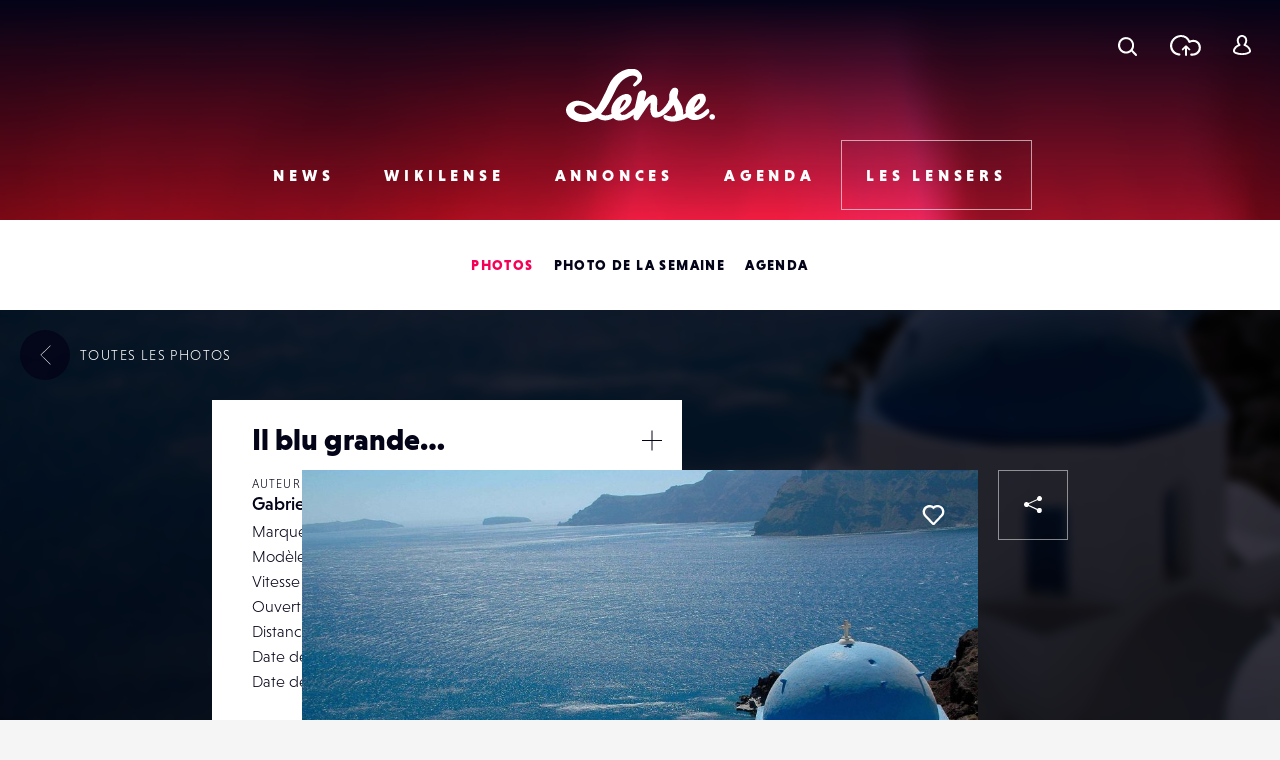

--- FILE ---
content_type: text/html; charset=UTF-8
request_url: https://www.lense.fr/wp-admin/admin-ajax.php
body_size: -58
content:
{"post_id":30516,"counted":false,"storage":[],"type":"post"}

--- FILE ---
content_type: text/html; charset=utf-8
request_url: https://www.google.com/recaptcha/api2/anchor?ar=1&k=6LehnQsUAAAAABNYyfLzUnaZTlkVTuZKBmGM04B1&co=aHR0cHM6Ly93d3cubGVuc2UuZnI6NDQz&hl=en&type=image&v=PoyoqOPhxBO7pBk68S4YbpHZ&theme=light&size=normal&anchor-ms=20000&execute-ms=30000&cb=tcgjwh172621
body_size: 50370
content:
<!DOCTYPE HTML><html dir="ltr" lang="en"><head><meta http-equiv="Content-Type" content="text/html; charset=UTF-8">
<meta http-equiv="X-UA-Compatible" content="IE=edge">
<title>reCAPTCHA</title>
<style type="text/css">
/* cyrillic-ext */
@font-face {
  font-family: 'Roboto';
  font-style: normal;
  font-weight: 400;
  font-stretch: 100%;
  src: url(//fonts.gstatic.com/s/roboto/v48/KFO7CnqEu92Fr1ME7kSn66aGLdTylUAMa3GUBHMdazTgWw.woff2) format('woff2');
  unicode-range: U+0460-052F, U+1C80-1C8A, U+20B4, U+2DE0-2DFF, U+A640-A69F, U+FE2E-FE2F;
}
/* cyrillic */
@font-face {
  font-family: 'Roboto';
  font-style: normal;
  font-weight: 400;
  font-stretch: 100%;
  src: url(//fonts.gstatic.com/s/roboto/v48/KFO7CnqEu92Fr1ME7kSn66aGLdTylUAMa3iUBHMdazTgWw.woff2) format('woff2');
  unicode-range: U+0301, U+0400-045F, U+0490-0491, U+04B0-04B1, U+2116;
}
/* greek-ext */
@font-face {
  font-family: 'Roboto';
  font-style: normal;
  font-weight: 400;
  font-stretch: 100%;
  src: url(//fonts.gstatic.com/s/roboto/v48/KFO7CnqEu92Fr1ME7kSn66aGLdTylUAMa3CUBHMdazTgWw.woff2) format('woff2');
  unicode-range: U+1F00-1FFF;
}
/* greek */
@font-face {
  font-family: 'Roboto';
  font-style: normal;
  font-weight: 400;
  font-stretch: 100%;
  src: url(//fonts.gstatic.com/s/roboto/v48/KFO7CnqEu92Fr1ME7kSn66aGLdTylUAMa3-UBHMdazTgWw.woff2) format('woff2');
  unicode-range: U+0370-0377, U+037A-037F, U+0384-038A, U+038C, U+038E-03A1, U+03A3-03FF;
}
/* math */
@font-face {
  font-family: 'Roboto';
  font-style: normal;
  font-weight: 400;
  font-stretch: 100%;
  src: url(//fonts.gstatic.com/s/roboto/v48/KFO7CnqEu92Fr1ME7kSn66aGLdTylUAMawCUBHMdazTgWw.woff2) format('woff2');
  unicode-range: U+0302-0303, U+0305, U+0307-0308, U+0310, U+0312, U+0315, U+031A, U+0326-0327, U+032C, U+032F-0330, U+0332-0333, U+0338, U+033A, U+0346, U+034D, U+0391-03A1, U+03A3-03A9, U+03B1-03C9, U+03D1, U+03D5-03D6, U+03F0-03F1, U+03F4-03F5, U+2016-2017, U+2034-2038, U+203C, U+2040, U+2043, U+2047, U+2050, U+2057, U+205F, U+2070-2071, U+2074-208E, U+2090-209C, U+20D0-20DC, U+20E1, U+20E5-20EF, U+2100-2112, U+2114-2115, U+2117-2121, U+2123-214F, U+2190, U+2192, U+2194-21AE, U+21B0-21E5, U+21F1-21F2, U+21F4-2211, U+2213-2214, U+2216-22FF, U+2308-230B, U+2310, U+2319, U+231C-2321, U+2336-237A, U+237C, U+2395, U+239B-23B7, U+23D0, U+23DC-23E1, U+2474-2475, U+25AF, U+25B3, U+25B7, U+25BD, U+25C1, U+25CA, U+25CC, U+25FB, U+266D-266F, U+27C0-27FF, U+2900-2AFF, U+2B0E-2B11, U+2B30-2B4C, U+2BFE, U+3030, U+FF5B, U+FF5D, U+1D400-1D7FF, U+1EE00-1EEFF;
}
/* symbols */
@font-face {
  font-family: 'Roboto';
  font-style: normal;
  font-weight: 400;
  font-stretch: 100%;
  src: url(//fonts.gstatic.com/s/roboto/v48/KFO7CnqEu92Fr1ME7kSn66aGLdTylUAMaxKUBHMdazTgWw.woff2) format('woff2');
  unicode-range: U+0001-000C, U+000E-001F, U+007F-009F, U+20DD-20E0, U+20E2-20E4, U+2150-218F, U+2190, U+2192, U+2194-2199, U+21AF, U+21E6-21F0, U+21F3, U+2218-2219, U+2299, U+22C4-22C6, U+2300-243F, U+2440-244A, U+2460-24FF, U+25A0-27BF, U+2800-28FF, U+2921-2922, U+2981, U+29BF, U+29EB, U+2B00-2BFF, U+4DC0-4DFF, U+FFF9-FFFB, U+10140-1018E, U+10190-1019C, U+101A0, U+101D0-101FD, U+102E0-102FB, U+10E60-10E7E, U+1D2C0-1D2D3, U+1D2E0-1D37F, U+1F000-1F0FF, U+1F100-1F1AD, U+1F1E6-1F1FF, U+1F30D-1F30F, U+1F315, U+1F31C, U+1F31E, U+1F320-1F32C, U+1F336, U+1F378, U+1F37D, U+1F382, U+1F393-1F39F, U+1F3A7-1F3A8, U+1F3AC-1F3AF, U+1F3C2, U+1F3C4-1F3C6, U+1F3CA-1F3CE, U+1F3D4-1F3E0, U+1F3ED, U+1F3F1-1F3F3, U+1F3F5-1F3F7, U+1F408, U+1F415, U+1F41F, U+1F426, U+1F43F, U+1F441-1F442, U+1F444, U+1F446-1F449, U+1F44C-1F44E, U+1F453, U+1F46A, U+1F47D, U+1F4A3, U+1F4B0, U+1F4B3, U+1F4B9, U+1F4BB, U+1F4BF, U+1F4C8-1F4CB, U+1F4D6, U+1F4DA, U+1F4DF, U+1F4E3-1F4E6, U+1F4EA-1F4ED, U+1F4F7, U+1F4F9-1F4FB, U+1F4FD-1F4FE, U+1F503, U+1F507-1F50B, U+1F50D, U+1F512-1F513, U+1F53E-1F54A, U+1F54F-1F5FA, U+1F610, U+1F650-1F67F, U+1F687, U+1F68D, U+1F691, U+1F694, U+1F698, U+1F6AD, U+1F6B2, U+1F6B9-1F6BA, U+1F6BC, U+1F6C6-1F6CF, U+1F6D3-1F6D7, U+1F6E0-1F6EA, U+1F6F0-1F6F3, U+1F6F7-1F6FC, U+1F700-1F7FF, U+1F800-1F80B, U+1F810-1F847, U+1F850-1F859, U+1F860-1F887, U+1F890-1F8AD, U+1F8B0-1F8BB, U+1F8C0-1F8C1, U+1F900-1F90B, U+1F93B, U+1F946, U+1F984, U+1F996, U+1F9E9, U+1FA00-1FA6F, U+1FA70-1FA7C, U+1FA80-1FA89, U+1FA8F-1FAC6, U+1FACE-1FADC, U+1FADF-1FAE9, U+1FAF0-1FAF8, U+1FB00-1FBFF;
}
/* vietnamese */
@font-face {
  font-family: 'Roboto';
  font-style: normal;
  font-weight: 400;
  font-stretch: 100%;
  src: url(//fonts.gstatic.com/s/roboto/v48/KFO7CnqEu92Fr1ME7kSn66aGLdTylUAMa3OUBHMdazTgWw.woff2) format('woff2');
  unicode-range: U+0102-0103, U+0110-0111, U+0128-0129, U+0168-0169, U+01A0-01A1, U+01AF-01B0, U+0300-0301, U+0303-0304, U+0308-0309, U+0323, U+0329, U+1EA0-1EF9, U+20AB;
}
/* latin-ext */
@font-face {
  font-family: 'Roboto';
  font-style: normal;
  font-weight: 400;
  font-stretch: 100%;
  src: url(//fonts.gstatic.com/s/roboto/v48/KFO7CnqEu92Fr1ME7kSn66aGLdTylUAMa3KUBHMdazTgWw.woff2) format('woff2');
  unicode-range: U+0100-02BA, U+02BD-02C5, U+02C7-02CC, U+02CE-02D7, U+02DD-02FF, U+0304, U+0308, U+0329, U+1D00-1DBF, U+1E00-1E9F, U+1EF2-1EFF, U+2020, U+20A0-20AB, U+20AD-20C0, U+2113, U+2C60-2C7F, U+A720-A7FF;
}
/* latin */
@font-face {
  font-family: 'Roboto';
  font-style: normal;
  font-weight: 400;
  font-stretch: 100%;
  src: url(//fonts.gstatic.com/s/roboto/v48/KFO7CnqEu92Fr1ME7kSn66aGLdTylUAMa3yUBHMdazQ.woff2) format('woff2');
  unicode-range: U+0000-00FF, U+0131, U+0152-0153, U+02BB-02BC, U+02C6, U+02DA, U+02DC, U+0304, U+0308, U+0329, U+2000-206F, U+20AC, U+2122, U+2191, U+2193, U+2212, U+2215, U+FEFF, U+FFFD;
}
/* cyrillic-ext */
@font-face {
  font-family: 'Roboto';
  font-style: normal;
  font-weight: 500;
  font-stretch: 100%;
  src: url(//fonts.gstatic.com/s/roboto/v48/KFO7CnqEu92Fr1ME7kSn66aGLdTylUAMa3GUBHMdazTgWw.woff2) format('woff2');
  unicode-range: U+0460-052F, U+1C80-1C8A, U+20B4, U+2DE0-2DFF, U+A640-A69F, U+FE2E-FE2F;
}
/* cyrillic */
@font-face {
  font-family: 'Roboto';
  font-style: normal;
  font-weight: 500;
  font-stretch: 100%;
  src: url(//fonts.gstatic.com/s/roboto/v48/KFO7CnqEu92Fr1ME7kSn66aGLdTylUAMa3iUBHMdazTgWw.woff2) format('woff2');
  unicode-range: U+0301, U+0400-045F, U+0490-0491, U+04B0-04B1, U+2116;
}
/* greek-ext */
@font-face {
  font-family: 'Roboto';
  font-style: normal;
  font-weight: 500;
  font-stretch: 100%;
  src: url(//fonts.gstatic.com/s/roboto/v48/KFO7CnqEu92Fr1ME7kSn66aGLdTylUAMa3CUBHMdazTgWw.woff2) format('woff2');
  unicode-range: U+1F00-1FFF;
}
/* greek */
@font-face {
  font-family: 'Roboto';
  font-style: normal;
  font-weight: 500;
  font-stretch: 100%;
  src: url(//fonts.gstatic.com/s/roboto/v48/KFO7CnqEu92Fr1ME7kSn66aGLdTylUAMa3-UBHMdazTgWw.woff2) format('woff2');
  unicode-range: U+0370-0377, U+037A-037F, U+0384-038A, U+038C, U+038E-03A1, U+03A3-03FF;
}
/* math */
@font-face {
  font-family: 'Roboto';
  font-style: normal;
  font-weight: 500;
  font-stretch: 100%;
  src: url(//fonts.gstatic.com/s/roboto/v48/KFO7CnqEu92Fr1ME7kSn66aGLdTylUAMawCUBHMdazTgWw.woff2) format('woff2');
  unicode-range: U+0302-0303, U+0305, U+0307-0308, U+0310, U+0312, U+0315, U+031A, U+0326-0327, U+032C, U+032F-0330, U+0332-0333, U+0338, U+033A, U+0346, U+034D, U+0391-03A1, U+03A3-03A9, U+03B1-03C9, U+03D1, U+03D5-03D6, U+03F0-03F1, U+03F4-03F5, U+2016-2017, U+2034-2038, U+203C, U+2040, U+2043, U+2047, U+2050, U+2057, U+205F, U+2070-2071, U+2074-208E, U+2090-209C, U+20D0-20DC, U+20E1, U+20E5-20EF, U+2100-2112, U+2114-2115, U+2117-2121, U+2123-214F, U+2190, U+2192, U+2194-21AE, U+21B0-21E5, U+21F1-21F2, U+21F4-2211, U+2213-2214, U+2216-22FF, U+2308-230B, U+2310, U+2319, U+231C-2321, U+2336-237A, U+237C, U+2395, U+239B-23B7, U+23D0, U+23DC-23E1, U+2474-2475, U+25AF, U+25B3, U+25B7, U+25BD, U+25C1, U+25CA, U+25CC, U+25FB, U+266D-266F, U+27C0-27FF, U+2900-2AFF, U+2B0E-2B11, U+2B30-2B4C, U+2BFE, U+3030, U+FF5B, U+FF5D, U+1D400-1D7FF, U+1EE00-1EEFF;
}
/* symbols */
@font-face {
  font-family: 'Roboto';
  font-style: normal;
  font-weight: 500;
  font-stretch: 100%;
  src: url(//fonts.gstatic.com/s/roboto/v48/KFO7CnqEu92Fr1ME7kSn66aGLdTylUAMaxKUBHMdazTgWw.woff2) format('woff2');
  unicode-range: U+0001-000C, U+000E-001F, U+007F-009F, U+20DD-20E0, U+20E2-20E4, U+2150-218F, U+2190, U+2192, U+2194-2199, U+21AF, U+21E6-21F0, U+21F3, U+2218-2219, U+2299, U+22C4-22C6, U+2300-243F, U+2440-244A, U+2460-24FF, U+25A0-27BF, U+2800-28FF, U+2921-2922, U+2981, U+29BF, U+29EB, U+2B00-2BFF, U+4DC0-4DFF, U+FFF9-FFFB, U+10140-1018E, U+10190-1019C, U+101A0, U+101D0-101FD, U+102E0-102FB, U+10E60-10E7E, U+1D2C0-1D2D3, U+1D2E0-1D37F, U+1F000-1F0FF, U+1F100-1F1AD, U+1F1E6-1F1FF, U+1F30D-1F30F, U+1F315, U+1F31C, U+1F31E, U+1F320-1F32C, U+1F336, U+1F378, U+1F37D, U+1F382, U+1F393-1F39F, U+1F3A7-1F3A8, U+1F3AC-1F3AF, U+1F3C2, U+1F3C4-1F3C6, U+1F3CA-1F3CE, U+1F3D4-1F3E0, U+1F3ED, U+1F3F1-1F3F3, U+1F3F5-1F3F7, U+1F408, U+1F415, U+1F41F, U+1F426, U+1F43F, U+1F441-1F442, U+1F444, U+1F446-1F449, U+1F44C-1F44E, U+1F453, U+1F46A, U+1F47D, U+1F4A3, U+1F4B0, U+1F4B3, U+1F4B9, U+1F4BB, U+1F4BF, U+1F4C8-1F4CB, U+1F4D6, U+1F4DA, U+1F4DF, U+1F4E3-1F4E6, U+1F4EA-1F4ED, U+1F4F7, U+1F4F9-1F4FB, U+1F4FD-1F4FE, U+1F503, U+1F507-1F50B, U+1F50D, U+1F512-1F513, U+1F53E-1F54A, U+1F54F-1F5FA, U+1F610, U+1F650-1F67F, U+1F687, U+1F68D, U+1F691, U+1F694, U+1F698, U+1F6AD, U+1F6B2, U+1F6B9-1F6BA, U+1F6BC, U+1F6C6-1F6CF, U+1F6D3-1F6D7, U+1F6E0-1F6EA, U+1F6F0-1F6F3, U+1F6F7-1F6FC, U+1F700-1F7FF, U+1F800-1F80B, U+1F810-1F847, U+1F850-1F859, U+1F860-1F887, U+1F890-1F8AD, U+1F8B0-1F8BB, U+1F8C0-1F8C1, U+1F900-1F90B, U+1F93B, U+1F946, U+1F984, U+1F996, U+1F9E9, U+1FA00-1FA6F, U+1FA70-1FA7C, U+1FA80-1FA89, U+1FA8F-1FAC6, U+1FACE-1FADC, U+1FADF-1FAE9, U+1FAF0-1FAF8, U+1FB00-1FBFF;
}
/* vietnamese */
@font-face {
  font-family: 'Roboto';
  font-style: normal;
  font-weight: 500;
  font-stretch: 100%;
  src: url(//fonts.gstatic.com/s/roboto/v48/KFO7CnqEu92Fr1ME7kSn66aGLdTylUAMa3OUBHMdazTgWw.woff2) format('woff2');
  unicode-range: U+0102-0103, U+0110-0111, U+0128-0129, U+0168-0169, U+01A0-01A1, U+01AF-01B0, U+0300-0301, U+0303-0304, U+0308-0309, U+0323, U+0329, U+1EA0-1EF9, U+20AB;
}
/* latin-ext */
@font-face {
  font-family: 'Roboto';
  font-style: normal;
  font-weight: 500;
  font-stretch: 100%;
  src: url(//fonts.gstatic.com/s/roboto/v48/KFO7CnqEu92Fr1ME7kSn66aGLdTylUAMa3KUBHMdazTgWw.woff2) format('woff2');
  unicode-range: U+0100-02BA, U+02BD-02C5, U+02C7-02CC, U+02CE-02D7, U+02DD-02FF, U+0304, U+0308, U+0329, U+1D00-1DBF, U+1E00-1E9F, U+1EF2-1EFF, U+2020, U+20A0-20AB, U+20AD-20C0, U+2113, U+2C60-2C7F, U+A720-A7FF;
}
/* latin */
@font-face {
  font-family: 'Roboto';
  font-style: normal;
  font-weight: 500;
  font-stretch: 100%;
  src: url(//fonts.gstatic.com/s/roboto/v48/KFO7CnqEu92Fr1ME7kSn66aGLdTylUAMa3yUBHMdazQ.woff2) format('woff2');
  unicode-range: U+0000-00FF, U+0131, U+0152-0153, U+02BB-02BC, U+02C6, U+02DA, U+02DC, U+0304, U+0308, U+0329, U+2000-206F, U+20AC, U+2122, U+2191, U+2193, U+2212, U+2215, U+FEFF, U+FFFD;
}
/* cyrillic-ext */
@font-face {
  font-family: 'Roboto';
  font-style: normal;
  font-weight: 900;
  font-stretch: 100%;
  src: url(//fonts.gstatic.com/s/roboto/v48/KFO7CnqEu92Fr1ME7kSn66aGLdTylUAMa3GUBHMdazTgWw.woff2) format('woff2');
  unicode-range: U+0460-052F, U+1C80-1C8A, U+20B4, U+2DE0-2DFF, U+A640-A69F, U+FE2E-FE2F;
}
/* cyrillic */
@font-face {
  font-family: 'Roboto';
  font-style: normal;
  font-weight: 900;
  font-stretch: 100%;
  src: url(//fonts.gstatic.com/s/roboto/v48/KFO7CnqEu92Fr1ME7kSn66aGLdTylUAMa3iUBHMdazTgWw.woff2) format('woff2');
  unicode-range: U+0301, U+0400-045F, U+0490-0491, U+04B0-04B1, U+2116;
}
/* greek-ext */
@font-face {
  font-family: 'Roboto';
  font-style: normal;
  font-weight: 900;
  font-stretch: 100%;
  src: url(//fonts.gstatic.com/s/roboto/v48/KFO7CnqEu92Fr1ME7kSn66aGLdTylUAMa3CUBHMdazTgWw.woff2) format('woff2');
  unicode-range: U+1F00-1FFF;
}
/* greek */
@font-face {
  font-family: 'Roboto';
  font-style: normal;
  font-weight: 900;
  font-stretch: 100%;
  src: url(//fonts.gstatic.com/s/roboto/v48/KFO7CnqEu92Fr1ME7kSn66aGLdTylUAMa3-UBHMdazTgWw.woff2) format('woff2');
  unicode-range: U+0370-0377, U+037A-037F, U+0384-038A, U+038C, U+038E-03A1, U+03A3-03FF;
}
/* math */
@font-face {
  font-family: 'Roboto';
  font-style: normal;
  font-weight: 900;
  font-stretch: 100%;
  src: url(//fonts.gstatic.com/s/roboto/v48/KFO7CnqEu92Fr1ME7kSn66aGLdTylUAMawCUBHMdazTgWw.woff2) format('woff2');
  unicode-range: U+0302-0303, U+0305, U+0307-0308, U+0310, U+0312, U+0315, U+031A, U+0326-0327, U+032C, U+032F-0330, U+0332-0333, U+0338, U+033A, U+0346, U+034D, U+0391-03A1, U+03A3-03A9, U+03B1-03C9, U+03D1, U+03D5-03D6, U+03F0-03F1, U+03F4-03F5, U+2016-2017, U+2034-2038, U+203C, U+2040, U+2043, U+2047, U+2050, U+2057, U+205F, U+2070-2071, U+2074-208E, U+2090-209C, U+20D0-20DC, U+20E1, U+20E5-20EF, U+2100-2112, U+2114-2115, U+2117-2121, U+2123-214F, U+2190, U+2192, U+2194-21AE, U+21B0-21E5, U+21F1-21F2, U+21F4-2211, U+2213-2214, U+2216-22FF, U+2308-230B, U+2310, U+2319, U+231C-2321, U+2336-237A, U+237C, U+2395, U+239B-23B7, U+23D0, U+23DC-23E1, U+2474-2475, U+25AF, U+25B3, U+25B7, U+25BD, U+25C1, U+25CA, U+25CC, U+25FB, U+266D-266F, U+27C0-27FF, U+2900-2AFF, U+2B0E-2B11, U+2B30-2B4C, U+2BFE, U+3030, U+FF5B, U+FF5D, U+1D400-1D7FF, U+1EE00-1EEFF;
}
/* symbols */
@font-face {
  font-family: 'Roboto';
  font-style: normal;
  font-weight: 900;
  font-stretch: 100%;
  src: url(//fonts.gstatic.com/s/roboto/v48/KFO7CnqEu92Fr1ME7kSn66aGLdTylUAMaxKUBHMdazTgWw.woff2) format('woff2');
  unicode-range: U+0001-000C, U+000E-001F, U+007F-009F, U+20DD-20E0, U+20E2-20E4, U+2150-218F, U+2190, U+2192, U+2194-2199, U+21AF, U+21E6-21F0, U+21F3, U+2218-2219, U+2299, U+22C4-22C6, U+2300-243F, U+2440-244A, U+2460-24FF, U+25A0-27BF, U+2800-28FF, U+2921-2922, U+2981, U+29BF, U+29EB, U+2B00-2BFF, U+4DC0-4DFF, U+FFF9-FFFB, U+10140-1018E, U+10190-1019C, U+101A0, U+101D0-101FD, U+102E0-102FB, U+10E60-10E7E, U+1D2C0-1D2D3, U+1D2E0-1D37F, U+1F000-1F0FF, U+1F100-1F1AD, U+1F1E6-1F1FF, U+1F30D-1F30F, U+1F315, U+1F31C, U+1F31E, U+1F320-1F32C, U+1F336, U+1F378, U+1F37D, U+1F382, U+1F393-1F39F, U+1F3A7-1F3A8, U+1F3AC-1F3AF, U+1F3C2, U+1F3C4-1F3C6, U+1F3CA-1F3CE, U+1F3D4-1F3E0, U+1F3ED, U+1F3F1-1F3F3, U+1F3F5-1F3F7, U+1F408, U+1F415, U+1F41F, U+1F426, U+1F43F, U+1F441-1F442, U+1F444, U+1F446-1F449, U+1F44C-1F44E, U+1F453, U+1F46A, U+1F47D, U+1F4A3, U+1F4B0, U+1F4B3, U+1F4B9, U+1F4BB, U+1F4BF, U+1F4C8-1F4CB, U+1F4D6, U+1F4DA, U+1F4DF, U+1F4E3-1F4E6, U+1F4EA-1F4ED, U+1F4F7, U+1F4F9-1F4FB, U+1F4FD-1F4FE, U+1F503, U+1F507-1F50B, U+1F50D, U+1F512-1F513, U+1F53E-1F54A, U+1F54F-1F5FA, U+1F610, U+1F650-1F67F, U+1F687, U+1F68D, U+1F691, U+1F694, U+1F698, U+1F6AD, U+1F6B2, U+1F6B9-1F6BA, U+1F6BC, U+1F6C6-1F6CF, U+1F6D3-1F6D7, U+1F6E0-1F6EA, U+1F6F0-1F6F3, U+1F6F7-1F6FC, U+1F700-1F7FF, U+1F800-1F80B, U+1F810-1F847, U+1F850-1F859, U+1F860-1F887, U+1F890-1F8AD, U+1F8B0-1F8BB, U+1F8C0-1F8C1, U+1F900-1F90B, U+1F93B, U+1F946, U+1F984, U+1F996, U+1F9E9, U+1FA00-1FA6F, U+1FA70-1FA7C, U+1FA80-1FA89, U+1FA8F-1FAC6, U+1FACE-1FADC, U+1FADF-1FAE9, U+1FAF0-1FAF8, U+1FB00-1FBFF;
}
/* vietnamese */
@font-face {
  font-family: 'Roboto';
  font-style: normal;
  font-weight: 900;
  font-stretch: 100%;
  src: url(//fonts.gstatic.com/s/roboto/v48/KFO7CnqEu92Fr1ME7kSn66aGLdTylUAMa3OUBHMdazTgWw.woff2) format('woff2');
  unicode-range: U+0102-0103, U+0110-0111, U+0128-0129, U+0168-0169, U+01A0-01A1, U+01AF-01B0, U+0300-0301, U+0303-0304, U+0308-0309, U+0323, U+0329, U+1EA0-1EF9, U+20AB;
}
/* latin-ext */
@font-face {
  font-family: 'Roboto';
  font-style: normal;
  font-weight: 900;
  font-stretch: 100%;
  src: url(//fonts.gstatic.com/s/roboto/v48/KFO7CnqEu92Fr1ME7kSn66aGLdTylUAMa3KUBHMdazTgWw.woff2) format('woff2');
  unicode-range: U+0100-02BA, U+02BD-02C5, U+02C7-02CC, U+02CE-02D7, U+02DD-02FF, U+0304, U+0308, U+0329, U+1D00-1DBF, U+1E00-1E9F, U+1EF2-1EFF, U+2020, U+20A0-20AB, U+20AD-20C0, U+2113, U+2C60-2C7F, U+A720-A7FF;
}
/* latin */
@font-face {
  font-family: 'Roboto';
  font-style: normal;
  font-weight: 900;
  font-stretch: 100%;
  src: url(//fonts.gstatic.com/s/roboto/v48/KFO7CnqEu92Fr1ME7kSn66aGLdTylUAMa3yUBHMdazQ.woff2) format('woff2');
  unicode-range: U+0000-00FF, U+0131, U+0152-0153, U+02BB-02BC, U+02C6, U+02DA, U+02DC, U+0304, U+0308, U+0329, U+2000-206F, U+20AC, U+2122, U+2191, U+2193, U+2212, U+2215, U+FEFF, U+FFFD;
}

</style>
<link rel="stylesheet" type="text/css" href="https://www.gstatic.com/recaptcha/releases/PoyoqOPhxBO7pBk68S4YbpHZ/styles__ltr.css">
<script nonce="HxyAnadKWqwCdjHFQOGrig" type="text/javascript">window['__recaptcha_api'] = 'https://www.google.com/recaptcha/api2/';</script>
<script type="text/javascript" src="https://www.gstatic.com/recaptcha/releases/PoyoqOPhxBO7pBk68S4YbpHZ/recaptcha__en.js" nonce="HxyAnadKWqwCdjHFQOGrig">
      
    </script></head>
<body><div id="rc-anchor-alert" class="rc-anchor-alert"></div>
<input type="hidden" id="recaptcha-token" value="[base64]">
<script type="text/javascript" nonce="HxyAnadKWqwCdjHFQOGrig">
      recaptcha.anchor.Main.init("[\x22ainput\x22,[\x22bgdata\x22,\x22\x22,\[base64]/[base64]/[base64]/[base64]/[base64]/[base64]/KGcoTywyNTMsTy5PKSxVRyhPLEMpKTpnKE8sMjUzLEMpLE8pKSxsKSksTykpfSxieT1mdW5jdGlvbihDLE8sdSxsKXtmb3IobD0odT1SKEMpLDApO08+MDtPLS0pbD1sPDw4fFooQyk7ZyhDLHUsbCl9LFVHPWZ1bmN0aW9uKEMsTyl7Qy5pLmxlbmd0aD4xMDQ/[base64]/[base64]/[base64]/[base64]/[base64]/[base64]/[base64]\\u003d\x22,\[base64]\\u003d\x22,\x22S8Odwo4cK8Oow45Vwp/Dn8O8c2oOSsKrw69JQMKtU2LDucOzwrxTfcOXw4/CqADCpgw8wqUkwoppa8KIQ8KaJQXDuF58ecKHwofDj8KRw5fDrsKaw5fDuAHCsmjCjcKowqvCkcKMw5vCgSbDo8KbC8KPSkDDicO6wqfDssOZw7/CjcOYwq0HSsKowql3dRg2wqQfwpgdBcKawrHDqU/DqsKBw5bCn8OvB0FGwr4NwqHCvMKPwqMtGcKDN0DDocOawqzCtMOPwrzCiT3DkyDCqsOAw4LDjMOfwpsKwolqIMOfwqYfwpJcY8OjwqAeUsKuw5tJTMKkwrVuw61Qw5HCnDrDjgrCs2DCjcO/OcK/w5tIwrzDiMOQF8OMCC4XBcKKXw55V8OkJsKebMOILcOSwrrDg3HDlsKvw5rCmCLDrjVCejLCiDUaw41Aw7Y3wrzCtRzDpR/DlMKJH8OTwrpQwq7DjcKRw4PDr1hUcMK/A8Khw67CtsOZHQFmGHHCkX4ywrnDpGlyw4TCuUTCnkdPw5MAC1zCm8O/wrAww7PDn0l5EsKKOsKXEMKeWx1VKsK7bsOKw7l/RgjDhVzCi8KLdnNZNw1Iwp4TAMK0w6Ztw7rCj3dJw6DDlDPDrMOfw4vDvw3DrCnDkxdGwqDDszwdRMOKLW/CoiLDv8Kmw6IlGz1ow5UfLsOfbMKdIk4VOyDCnmfCisK+PMO8IMOxWm3Ch8KOScODYn7CvxXCk8K0A8OMwrTDiSkURj4bwoLDn8KBw7LDtsOGw7/CpcKmbxZkw7rDql3Dp8OxwroKcWLCrcOGZD1rwpTDrMKnw4gcw7/CsD0Tw6kSwqdIeUPDhAs4w6zDlMOCM8K6w4BgKhNgNzHDr8KTGkfCssO/IVZDwrTClkRWw4XDtcOyScObw6HCgcOqXGooNsOnwpwlQcOFWWM5N8O8w7jCk8OPw6HCl8K4PcK6woo2EcKbwoHCihrDi8OSfmfDiAABwqtawpfCrMOuwql4XWvDlsOjFhxJBmJtwpbDlFNjw7/CvcKZWsO+P2x5w4UIB8Kxw7zChMO2wr/CmMONW1REPDJNA1MGwrbDhWNccMOrwo4dwolYEMKTHsKEKsKXw7DDgcKON8O7wpXCh8Kww64ow7Mjw6QFZcK3bg5HwqbDgMOwwobCgcOIwr/DlW3CrUvDpMOVwrFKwoTCj8KTc8Kewph3dMONw6TCsj84HsKswqsWw6sPwpPDvcK/wq9sL8K/XsKYwrvDiSvCnHnDi3RAVTssIkjChMKcEcOOG2pqDlDDhBN/EC0kw6Mnc2jDuDQeHRbCtiFWwo9uwopGK8OWb8OewrfDvcO5dMKFw7MzHCgDacKcwoPDrsOiwqxpw5cvw53DhMK3S8OVwoocRcKWwrIfw73CrMO2w41MCsKaNcOzQ8Ocw4JRw4tow49Vw6fCszUbw5fCi8Kdw79/E8KMIBjCucKMXxLCjETDncOEwrTDsiUjw4fDhsOwZMOLTcOlwqQtQ1BXw5PDnsOewrAvR3HDkcKDwrfCk04gw77Do8OWfn7DtMO1LTLCm8O5OiLCg08VwrzCnyrDiHhgw5dTUMKTA3tVwrDCqMKtwpPDk8K6w6XDl1B6K8Odw5/[base64]/CoMOxV8KXUsOXTcOIPsKTTl8zw6ERwos0Z8OXP8KBAj98wrbDr8K9w73Djx1pwrpYw4fCi8Orwrw0WsKpw5/CphnDjl7DnsOvwrZ2QMKxw78Cw4vDjMKZw4zCvwTCoBkIKsObwpF0VsKeJ8KwSS0wRXxhw6vDisKrSBU1VcO6w7giw5Qww4QgODZNSzsPA8KsQcOWw7DDvMKjwo7CqUvDvsOXS8KNH8OiB8Khw7DDl8KKw7PCvzHCnD8rJ1pYVE3Dv8OAQcOmcsKgJcKhwr0/[base64]/Dvhx5DMKXw4Bowp3Dq8KOw47DnUQiw6zChsK/wqRYwppSLsO1w5nCkcKIBMOxBcK0wo3Cg8K2w59Iw7LCq8Krw6lxdcKsb8OXO8Onw5/CpXjCs8O6BgHDtn7Cmlw1woLCusKXIcOSwqMGwqsFF2MUwr07BcKww587A0URw5swwrPDhW7CgcKxP0Ykw7XCghhLesOMwo/DusO+wrrCkkPDgsK0ag1vwoHDuH97EcOUwopswprClcOKw49aw79xwq3Cp2JdTB7Cs8OULCNmw4PCiMKcDxtgwrDCnHTCoDsHFTLCri8PZg/DvlvCngMNPkPCm8K/w6nCsS/[base64]/[base64]/[base64]/QS8OKcO7woXDgsKDe8ONR8Ktw4M2NsOdw6XDjsKENB1Pw7DCpgV3U0kjwrjCm8OXT8O2f0/[base64]/EMOowp0Fwosvw591TMO9SAN1JRsaw6LDtTXDkMK6Ag4Kfj0Xw5HChmFaQ0hecUDDrVnDlXACdAQ/[base64]/[base64]/CmMONw4Zuw5Uowpk4wrzCsDYBZsK+PsKrwpFhw78mLsOwSQ0KLWTClCjDj8OnwobDuWF5w43CsTnDv8KkEEXCpcORBsOcw789LUvDungiZmPCqcKQIcOxwrYpwp14PTJmw7vDucKdPMKvwq92wqbCjsKyccOgdiBxwokiNMOUw7LCqTzDscK/b8OsDF/Dn14tCMOSwpNdw6XCgsOFdmQdNCVewpxhw6kqM8KMwpwVwo/DqRxCwqXDjQxBwq3DnydiZcObw5/[base64]/Hg0yVcK8wqPClT3CkMKMwovChH4dHT5vRBdlwqUCw4PDmm5KworDpTPCq0vDoMOcMsO6EMKuwpZGYDrDscKvLgnDssO1wrXDqT3DhXQ9wqjChAkGwovDogbDn8Oxw41Aw4/DlMOfw5JnwoIPwqEIw6scAcKPJ8O5EWTDucKdE1YJccK4w6gzw6zDj1bCqx9xw7rChcOcwpBcKMKEB3vDj8OzF8KYdS/CskbDmsKOS2RPQD/Cm8O3blDCkMO4w7/DmkjCnyXDlMKRwpRzNSMuM8OCfXB7w4Biw543UsKfw4EZCXPDjcOVw7nDj8KwQcOhwoZJYzLCjnDCnsKhTMO1w7/[base64]/ComEuciNcWXjDvCXDoU7DtsOqVhNbY8KJwrbDo1LDlwLDqcKXwrDCvMKbwoFJw5ZuPHTDv0fCmDDDpRDChwfCh8OGGcK8VcKTw6XDqmkwFn/[base64]/Cvx/DmMO6ZiQBO8OIwpBJw5B+w4nDtEZmw5BbAcO8BxTClsKBa8O4RnnCsDLDqw0gLzcIMsKYNMOYw48dw6FHScOPwqPClmsjCwvDpsOhwqEGAMKIMm3Dv8OQwpjCj8KuwpxGwo1maHleVnjCkx/DonPDrW3CoMKDScOReMOQAFHDq8OtVXvDoWZVClbDtMKuNcOQwrlSNHUDEsOVPcKNwqdpZMK9w5XCh1MXO1zCgSV1wrhNwrTCg1DDoBRLw7MwwrnCll/Cq8KEScKHw7/CuAFmworDnW5KRMKlV2A2w7RXw584w79fwq5wXcOuIMOicMOjS8OXHcOvw4HDnUvCgXbCicK+wofDuMKpL1nDjTYowofCgcKQwpXDkMKGDxE0w51Dw6/DkGk6L8ORw67CsD0twqxTw7IpY8OwwoDDtE4abBpbL8KoLsOlw64aMsO/[base64]/DjMOPw7ATe8OmDBPDpcKiw7kLwrbDrBPDm8KcSMOpesKeAMKmUBhYw4pPWMOiMX/CjcOwRzzCqEfDvDAzGMOdw7YNwoVQwr1Yw4tIwpd2wo1SHw89wrprwrN/Gm/Cq8KfBcKOKsKkN8K6E8OEb17CoTMBw5NMTwLCkcO8dEsKQcKMUhXCscOUZMODwqjDrMKHSwPDl8KPHQjDh8KLw67CgcO0wooVdMKCwoo+MkHCqQfCs1vCgsOxWsKuA8KZZWx3wpPDlBFVwqXCrzB/[base64]/Sx42e8OEw4skOcKuUcOYE8OPw4IeRsKowqB0FMK7dcKdUVg5w4HCjcK/[base64]/csKkw4/DocOAw70McHjDjw7DkcO4f17DtTBtGcKUInzDssOsUcOEQsKvwqZYJMOSw5HCvMOwwqfDhwB6BRDDgQsNw7BHw5YlT8K7wpvCi8KAw6Myw6jCuD0rw6jCqMKJwpLDtkIlwooOwpl2FsKhw6jDogLClXLDmMOKG8KJwp/DiMKbFMKiwqvCr8OZw4Zhw6RPU1XDvsKCCT1jwo/ClMOCwpTDm8K3w4N1wpbDhsOEwp4Rw6LCkMOJwoLCvsOxVioGDQ3Dp8K6AcKwXDTDtikeGn/CsyVGw5PDry/CosOuwr4qwr9fVmNhccKHw4spDXlXwrDCjhwOw7zDosO/fBpZwoQxwo7DvsO4E8K/[base64]/Dg8OLw70qOMK6w5oJIMOKw6HDlcKtd8KBwppLwod4wpHCqW/[base64]/CnzItasKZw6vDn11PG8ObfWgfEMOrFjgXw4DCp8OiAifDo8O4wozDvCwFwo/CpsOPwrEOw77Dn8O9OcKVMjJvw5bCmyDDnEEewq3ClB9Owr/[base64]/CvyHDg8OGU07DixzDvsO1wpLCmsK/KcK0e8KmSsOzGMO1w6zCqcOvwpTDkG5nNDYtUmxQWsKPAsOEwqvDicKowp9nwqPCrkk7ZMK4cwBxK8O9fEBlw4ITwop8OcKOcsOkKMOHdMOAKsKNw5EUSG/DmMOGw4oLS8KDwrZtw5TCs3/[base64]/[base64]/w49LWB/DmcO2b8KUw7XDu3fDr0Qawp8Ww78Zw5lleDnCoF4bwoDCpMKOccKsQm/ChcOwwqo2w7DDgxtLwqlgOwnCo2rCpzh/[base64]/Cg8OPwr7Dj8Ofw6nCtsOcw4s8w4XCq8K8OsOzJcOdRwXDk3vDlcK9ZjHDhMOQw4nDnMK0JUUuaGMcwqsWwopHw6gUwpt7NWXCskLDqDrCpk8lf8O/Mghgwq1wwoDCjm7Ci8OywoZeYMKBSRrDsRHCtsKydWzDnnjCvQpod8KIWH8Vd1LDlsOTw44awrcBRMO+w5/[base64]/CrcK7e8K0DkwQPC8Tfh5gw6hxfMKQOMO7w4/Cv8Oaw77DhC/DssKeOmrCvHbDpsODw5pASTgGwoEqw5hew73DosOXw6bDi8Kfc8OEL0oewqIewoIIw4Mxw7fCnMOAdz7Dq8KVbH/[base64]/CsRNlwqbCk8OHZlbDgxJIExsSw6x/D8K9GSAvw5xOw4jDgsOtNcK2WcOjQTzDssK6exzChMKyPlgTNcOfw7zDjArDjFM5FcKTQnrCisKWWmAVRcOdw6PCocOrEx8/wpzDlBrDnMK4wq3CvsOgw5wTwoPClD0Iw5t9woc/w4MceArCt8Kdw6MewoZ5BW8Hw7NKFcKXw4XClwtBO8OrdcKgK8K0w4PDnMOrQ8KedMKtwozChxvDvA/CtybCmsKCwo/CkcKhMmfDuHFKU8Ohw7bCoklaIw9mTjpTacO3wplgcB4CD1RJw7cLw7hVwp1MF8KLw4M7EcOIwpcVwoLDp8O9FF0UPADChH5fw6fCnsKjH0EGwoNYL8Oyw4rCjH3DkWIsw4UhNsO/[base64]/[base64]/XDQcQGtOwqbDhMO6wrN5WcKUW8Kaw4vDqXPCscKrwpArG8OjQ2x/w4sFw6MIKcOcCTEiw4NzC8OjEsOVCgzCr2xkcMONJmPDkB1UO8OsdsOzw41EKsOTD8O0QMO6wp44CS5NcSfDtWLCthnCiW5lIVXDiMKWwpfDgMKFDjvDo2PCo8O4wqnCtyHDs8OtwoxkayDDgU5XNkDDtMK8W3law5DCgcKMdh5NYcKvRG/DvMKEbHnDusKBw5giKSN7FcOOIMKxTEpxLRzCg07CjBJIw7bDgcKOwqpfeADCnFAGFMKLwpnChzLCpVvDnsKJaMKMwoIfGcO2M1l9w5lMPsOtEhtZwpPDvksweVUCw7/DuWl+woI/wr8je19SZsKYw7Unw61sVcKzw7Q0GsK0CMKWGATDisOcRwFiw7nCgcO/UCQEPxjDqcOsw5JHTyp/w7I7wqzDpsKDZcOiw4Mbw67DjVXDq8KFwoXCo8ORSsOJUsOXwp/DmcOnZsKqcsK2wobDqRLDgWHChmJbTinDisO5wpHDuzDClsO5wpFHwq/CtRECw5bDlAglcMKXVlDDkB3Dvg3DlDrClcKHwrMCQsK0e8OETcK3IMOrwp7DkcKmw7AUwotgw6I7DVDDglLChcKSJ8ORwpoSw7rDpgvDvcOJDHdoB8OEKsOuE2/CrsOiDAcGEsOVwr1IHGfDqXtuw5oxW8KwZ3QMw6bDr3LClcOZw4J7AsOnwo7Ck3NRw7VhS8K7PhvCnh/DuHcJLyjCt8OGwqzDih5fVjorYsKPwpRww6hawqbDljYsASHDkS/DusKtGDfDiMKww6UZw5ZUwqAIwqt6BMKFRmRwYsOCwo3CozQTw6HDs8Ozwo5udcKPEMOHw51Rw73CqA/CgcKAw7bCrcO4wrFUw7HDqMKPbzZ2w7PCp8Kfw7AcYcOWGQFGwpk/YE7Ck8OKw7RGAcOBeH8Mw6DCmVxKRkFCWsO7wpbDp3xAw4N2IMOuLMOYw4vDiEjCgijCqcOyV8OlRgHCucKrwqrCiUgKwq5cw6sZG8Kjwr4+EDnCm0tmeiFXQsKnwoXCrDtIWUFVwozCksKKX8O2wr3DpDvDuRfCpMOswqIDX3F3w4k/MsKOAMOHw7jDhHMYWcOjwrZnbsOOwq/[base64]/w51vIDbDiCptwqVdbFzCmj7DucKlalJPCMK6O8OUw4zDhno7w6HClyzDlyrDvcO3w50BSl/CjsKUYiZ9wrYKwoMxw67Cu8KaVB9mwqvCoMKvw5MHTnnCgcKqw7vCs31AwprDosKLPT5PdcO+FsOow57Dnz3DlcOxwr7CkcOcAsOUX8KTNsOmw7/Cn3PCvWRhwpXCj2gXKw1/[base64]/RlvCgMO0X8OjS8OHNcOQXXFKPyHDmRPCusOkbsKAVcOMw4fChRHCu8KPSAcsLm3DnMK4OVlUZ1weJMKiw5jDkxTDriHDrDgJwqMMwpDDgQXCtRdCRsO0w7TDlVbDv8KYbSzCnSR1wrHDisOdwpdNwqgyRsOxwqvCjcOqIE17UB/CqCIZwpQXwrtLP8KewpDDsMOaw59bw4kEQ3s5TVXDksKGAVrCnMO7ecKqDgfDmsKvwpXDt8O6PsKSwpQqb1UOwrPCuMKZRHvCisOSw6HCp8OSwrAVN8KHRkUsJF1UPcOAdsOLX8OVWh3CuD3DpsO+w4lcXTvDr8Ovw5fDtR5/VcKHwptLw61sw5U9wpHCqVcwQwPDsELDg8O8YcONw5orwqzCv8KpwqLDu8O8U2ViVyzDuhwTw47DhwEsesOwOcKSwrbDqcOnwoLDh8OCwoEcU8OUwpbCnsK5XcK5w4cmdsKEw6bCqMOXY8KVET/Csh3DkcO2w7lOYVgXd8KMw5TCuMKawrAMwqRUw7d2woBwwoAKw6NGG8K0LwknwqfCpMOYwozDpMK1VBotwr/CscO9w5tZewrCjcKewr8feMKfdwFeBsKcPmJGw4h9FcOeFTB0U8Kwwp5QDcKOGE7CsVRHwr55woPCiMOPw5nCgXLCg8KfFcKXwobCv8KOUCrDtMKPwqbClirCvmYbw7XDiQcZwoNIfSnCisKZwp/DiU7Cj3DChMKXwoJew5EXw6gYw7oOwrbDsQkeP8OmbcO3w6PClDVTw6hXw5cHKcOjwpPClBPDhMKbMMONIMKHwovDugrCswATw4/CkcOuw7pcwr5Gw5rCv8OKcQHDg3hyH1XCrATCjhXChR5JOizDqMKWNVZWwqjCnF/DisOUHcO1NEt2YcOvGsKLwpHCnHLCkcK4PMKgw7jCu8KhwoJDYHrCksKyw7N3w6fDhMO9GcKVLsKfwovDn8KvwotyVcK3RMKcU8OEwocqw5FhYU17RA7Cv8KNEgXDjsOuw5Jvw4nDoMOzb0zDqlVUwp/CuV06bXFcHMOhTMOGZkduwrjDmHVMw7XCoiVZP8OMUAvDlcOswq0nwpx2wqErw7LCqMKcwqPDoFfDgE9+w4JlTcODRk/DtsOlPcOODQnChikUw7fCt0jDlsOgw4LCjmxbXCrDrsKyw5xDdsKOwpVjw57DtDDDviwLw54Hw7Z/wp7Dsishw64WJMOTThFBCS3DmsOpORrCpMOmw6N1wq17w6PCsMO9w7g1e8Oaw4QEXxXDsMK1w6Jswqszd8ONwpBYc8O7wp7ChD/DvW3CssOxwrRfZlcHw6dlf8KlaHkFwoQQF8Kew5bCo3ltBcKOXMKXc8KkEcKrLy3Dk3nDvcKse8O/NWRuw7pDBjLCv8KPwp0qFsK2KsK8w7TDlB3CpDfDlhlEFMK4CsKNwqXDjkbCl2BJLyXDgjZqw7sJw5lBw6vCskzDl8OEIxDDu8ONwqNsBsK0w6zDmHDCp8K2wp0gw4RCe8KvPMO6HcKafsKrMMKmd1TCnk3Cn8K/w4/DoyPDrxt7w4FNFw3DrMOrw57DsMOwYW3DqELDoMKswrvDkFN2WMKyw4xQw57Dm3zDt8KxwqIywpcRdyPDjQsnTC3Cm8KiQsOAP8ORwqjDuDx1YsOOwoN0w67Cn3MnIsOCwrEyw5LDpMK8w6kCwpwZJzwRw482FC7CkMKkwpE9wrnDogIEw6sEUQdFWFvChko+wp/DkcK8NcOaAMO6D1nCrMK+wrPDtsK/w7pawqVKPCLCvDnDjhB0wq7DlX96FGvDswFOUBsowpLDksKywrJsw5PCicKxO8OeGMOjK8KIIVVVwrfDn3/CtBbDoiLCgH3CvsKxCsOUXTUfJ01CGsOxw6Fiw45Kc8Kmwp3DtkMELRlVw6bDjiZSYznDo3Nnwo/DmEQCScKoNMOuwrHDmxFSwpkWw6fCpMKGwrrCpBERwol4w5VBwr3CpAF+w7NGHDgSw6s0VsOYw7bDm2E4w40HDMOXwqfCh8OrwrHCm2dccSURGiLDnMKYRz/CqRdCZMKnLcOywosrw5jDrcO3B0M/bMKoRsOgSMOHw4gPwpLDmsOkMcK3KMOdw5BsQwpPw5sjw6RtQyQHMFPCscKGSxHDlMOowqnCv0vDocOhworCqTUXZEEMw5vCrsK0IF4Ww6d2OSIjJBfDnhZ+wpbCrMOyQUE4XU8Ew6PCoT7DmBLCl8K9w6XDgAZGw7VXw5pfCcOOw5bDgFM4wqBsIEtiwpkKdcOrAj/[base64]/DiRfClztkw67CgGlSDzg0fWF5wr1eKkchfkXCoMOZw4vDoWbDpmLDryzCo2k1TVFJY8OWwrfDoTBORsOyw6Ifwo7DvcOGwrJuw65CPcO4GcKtOQ/CisKdw79ceMKQwppKwoXCgzbDgsOfDTTCsX4GYjLCoMOIfsKbw4gVw77DocO5w5bCv8KIFsOEwrh8w6HCuRHChcKbwojCksK0wrFpwopxTF9twqkJBsOoLsO/[base64]/Cv15hMF7DrsOYCQURwoQqwooubjnCniXDicKMw4YAwqjDgmQfw48zw4ZpZmDCncKqwp4fwq86wqF4w7R3w7BOwrYcbCcdwq/CgwXCs8KpwonDv28KBcKww5jDo8KJMFg4SyvCrsK/fjbCu8OXb8OqwojCtydpIMK8wrY/GcK4w6ZEQ8KvNcKce0Mrwq/[base64]/Dp8OWEnx/w63DtsOBwod5wovChsO5w5bDqMKZLHDDjUvCpE7Co2/CrcOoET/DjyUvZcKHw7QPL8KaT8Obw4hBw7/DoUXCiUUhwrPDnMODw5c1BcK+OR9DFcOmBAHCjTjCncKBcSVcI8KmVioowpthWnHDsWEYH1rCn8O2w7ECEHzDvnbCg0PCuRsXw58Iw4DChcOdw5rCh8O0w6DColLCncO/[base64]/CksKrXwcGHWAVw6jCpsKyIcKFOyrCvMOEBwl/dg8rw4MrV8Kgwp/Cv8OdwqlBdcO/OUg0wobCgnVjKsOowrfDnw59Eztjw7TCm8OAA8ODw4/ClCVQGsKeVXLDrWDCuUICw7oqCcOVccO3w6XCtgDDgUo6SMO0wq45ccO/w7vDmcKJwqF4dDkNwpPDsMOxYRdGcTHCiR8GbMOCd8KNJ0ZLw6PDsxvDnMKXc8OwQsK+OMOXQsKvBMOywpV7wrlJBC7DqCsZFmfDrAzDhiBSwr8oNHNPUwpZBS/Cs8OOYcOvBsOCw4TCpGXDuC3DosOPw5rDnHJxwpPCo8Otw4xdPMKIV8K8wq3DoSvChjbDtgkZesKtZn/DpzBRQsKRw7wfw7ZoOcK0ZSkkw7/CsQBGQSgcw5vDucK5JADCi8Ofwp7DlsOCw4xBDll5wrHCvcK9w4RtIsKNw6TCtsKsKcK4w5LDpcK4wrbCqhobGMKHwrV/w5BROsKDwqfCl8KbMDPCqcOKUiHCoMKQAi/[base64]/wpE8w7thYsO+wqQ8UC/[base64]/CuybCrhVzYsKyZMKxa8Knd8KEwpxATcKyC2V5wp0WH8OZw5/DljUSG21dSkYmw4rDpsOuw7QoVsK0HBkSLkFARMOuK0l3cDRIChB0woExWMOsw64uwr/DqMOuwqJ+RR1KOcKXw4F4wqTDrsK2QsOnHsOCw5DCisK9f1YHwrrCqsKMJMK/UMKkwrLCq8Kew4RtFHY9csOBdhVsOXsuw6XCk8KMdk5xQ1hRLcKNwqhWwq1Aw5c2wqoDwrHCtmYeU8OPw749UsOhwo7DnQwxwprDv3fCq8K/WErCrsOiSDYGw7ZJw5NmwpVDUcKpWcOXDkLCicOJKMKTGwowRcK6wpY/[base64]/DmcO5V3rDgsKAwq3CoETDvAvCtsKVfsKYw59Zw7bCr3p1Fz4kw4rDtSHCm8Kiw5HCtko1w6oAw6McMcKxwqbCqMKBEsO5wpcjw61Gw45ST29yNDXCvGjCh0bDicOzPsK/JylXw7llHcKwVA11wrjDkMK7SmzDuMKzBz5gWMOMCMODNETCsXo8w6oyEFzDg1kVSGXDvcOrGsKKwp/DhEl3w7M6w7Mqw6fDuQ0NwqrDoMOFw40iwobDvcOEwqwdeMOSw5vCpT9HP8OgFMK+H15Pw71fdwbDm8K/e8Kww7AWZ8KvVmXDkWLCgMKUwqjCncKUwpd1LMKscsK5wqTCrsKew79Gw73DpFLCicKNwrxoYgdKGwAnw5TCmMKhZcKdQ8KVMW/DnibCi8K7w6olwpQfA8OQShAlw4XDksK3BlRHbQTCg8OIPkHDtXYUbcOeFMKpRSUCw5nDicOJwrzDtC40Z8O/w7fCrMK5w40rw4hAw49zwp/DjcO2fcOIAcK0wqA3woMzCMOrKXcdw7fCuzsYw4PCqjdCwq7DhEvDgWY9w7fDqsOdwr1XfQPDp8OMwocrN8OdV8KIw7YXJ8OmaksHMl7Cv8KbA8OTPsOtEwoEDcODDcOCSVFmKDbDk8OGw5RGYsOLQFpNNX1tw5TCrcOpCF3DtgHDjgLDlQ/[base64]/d01GW3TCiT5FRmVVwqdKwrPDvMKywqHCgQtTwrdywqM1FgwqwoLDvsOcd8O2DsKWWcKgam4ywpZaw5PDnEXDtQDCt0ofJsKDwpNLIsOrwpFZwqLDq07DoF0nwo/DosKzw57ClMOXAcOTwq7DocK+wqlRfsK7eHNSw6bCj8OGwp/CtXMVJDwnAsKbDEzCq8KHbA/DksK+w6/[base64]/DuHkYw4fDnGvChcKwQ2bDv8OnTsOnQsKBwqjChsKWJEAkw4DCkRJ6RsK5wpowNx7DkTFYw4pfFT9Vw6rCvTZBwofDisKdWsKRwo7Dnw/[base64]/DnBjCpMK5ChfCtMO4eMKTdcO/aT7ClcO5wpjDmcKiUCXCqFnCr00Mw5LDvsKow5DCkcOiwrlcclvCmMKGwo1tasKRw4rDpzbDjcO8wrLDjk5WacOYwpw8AcO4wpXCsWZuCV/Du3sxw7fDhMK3w6oqcgnCuRVTw7jCu3YnJnnDuWZxbMOswqI7BMOZcSxew5XCtMKuw5zDgsOkw4nDpHzDjsOtwqnCk0vDosOsw4fCmMKdw4F+Ex/DqMKDw7jDrcOlIAkmIVPDlcOdw7gxXcOTX8OYw5hLKMKjw7hdwpvCpcO3w5fDvMKSwo/Dn3LDjDzCjFnDgcO5DMKUb8OzV8O8wpTDk8OqGHXCslhywr0gwpkcw7XChMKqwqB0wr/CpEw1dWI8wr4/w6nCqAXCo1l6wrXCuB5PI0bDuFlzwobCjgjDscOFRk1iFsK/w43CvMKlw4EGMcKYw4jCljTCvHrDp105w5tUZ0cEw59rwrE1w6wsCcKpWj7Di8KASQ/DiXXDqATDpMKhSSYvw7/CicOOSSPDssKCQ8KVwrs3b8OVw4UMQmNfShcOwqnClcO2YMO8w4TDg8O6fMOHw6sXc8OXFlTCjm/DqXPCgcKewo7CgFAZwohkEMKcM8KBL8KbHsOcBzTDncOMwqU7KgjDkAZ/w7vCsytkw69eaGFWw50sw4Ffw43ClMKebsKMcjQFw5YHF8K4wqLCrsO7Z0TCq2ZUw5pjw5zDh8OtNV7DtsOaXnbDr8KuwrzCgMOFw5DDosKNdMOgKl/DncKxJcK+woIWZxzDscOMwoU6PMKVwqzDn1wrVMOiXMKQwpvCrMKbPQrCgcKNLMKGw4HDkC7CnjnDvcOyFAQ/[base64]/[base64]/CnDgAw5w8w77CpljDjiJYGA9gG8ONw4jDu8OWK8KvNcObZMOQPSJ7UzhxHsO3wodNQTrDjcKAwqXCnEEjwrTCp31Vd8KAbRHCisK8w5fDp8K/X0U6SMKXTnrCrT4Ew4jCg8KBDcOxw4nDoyvCpxbDh0fCixnCucOSw5LDucKsw6wIwqTDsWPDosKUAyhcw5MAwq/DvMOKwoXCocO9wpdqwrPDqMKkDkTDoDzCngh/TMOrZsO/Rkd4aVXDnVcFwqQRwoLDtBUKwo87wog5HBPCrcK0wqfDisOmdcOOKcORWA7DpnfCsmnCsMOVdl/Co8KeHRMfwpzCm0DCi8KuwoHDoHbCjgQJwqpdDsOqSUgzwq4uIjjCqMOww7xFw7QbZAnDlWlnwp4EwoPDsGfDnMKPw5Z1CRLDqzXDvMKFU8KBw7JlwrorNcOJwqHCtGjDjjTDlMO8WMOrW3LDvTkmJ8OQIj0dw4fCtsOkCBHDq8KIw59rahfDgcKDw5bDlMO8w7tyHW/CkA3Dm8KdAzoKO8OmH8Kmw6zCh8KtFX8Nw54lw6rCgsKQfsKKf8KPwpQMbgPDm0YdQcO/w69twr7CrcOLYsOlw7rDghEcfXTDp8Oew5rCvwzChsO0dcOuAcOhbw/[base64]/Ds2jCiMKgw47Di8K5VXRrJ8KewojCl8OOUm7DtFzClcK1aVfCm8KkUsOPwpnDtXfDuMKpw6XChxQjwplFw6jDk8O+wr/[base64]/wplkw6/[base64]/Dtxg1CsOrwo3DqWfDscO3wrVhwq9oBkQWJV5Mw7bDncKQw7ZvAH7DvTHCgcOgw4rDv2nDssORIyDCksKSO8KNFsKSwpjCnFfDosKtw4LDrA7DgcO5wprDvcO7w4kXw5UiZMOyFw/CqsKzwqXCpXvClMOWw6PDugccNcOgw7zDmDTClWLDjsKcJ0fDuzDClsOUBFnCmV0WdcKLwo7DmSQ0dgHCj8OSw7pSfmorwojDvx/DkwZTDkF0w63CtAB5YmtGGSbClnJ/w5jDg3zCmzzDncKNwpvDoisvwqdubcKsw77DucKLw5DDuEE4wqp8w7/DmsOBPW4Zw5fDq8Oaw5vDhAnCtsO+P0ttwqF6agwUw57CnBYdw6ZBw40KQ8KzXlo7w6piKsOdw7xTE8K3woLDkcKCwo4Ow6TDkMKUZsKaw4jCpsOUOcOVEcONw7RMw4TDt3tNSHbCkhxQEEHDk8OCwpTCgcKMw5vCu8OfwojDvEl4w7rCmMKRw7/DjWJFKcO7JS4QZyXCnGjDs0LCicKdaMO/ITlJCMOdw6l1TMKAB8K2wr4eN8K+wrDDicK5wosOSWoiVn4KwoTDjyomOsKfWnnDkMOab3rDogPCuMOww58Pw7jDjcOlwoRGWcOfw7whwrbCkX/CpMO1wqsXI8OrZwHCl8OHQF4Ww7xqGnTDlMKxwqvDi8OWw7MqTMKKBT4TwrYHwpdQw7jDjz8ed8Onwo/Do8Opw6rDhsK3wo/DklwLw7nCgMKCw5ZWV8Omwo07w7rCsXDDhsK4w5HCml8ywqxIwpnCvlPCrcO5wrp6JcOBwrzDoMOBSSrCoSRrwqjCkX5FKcOowq46HW/[base64]/YMKRPcO6wpR6VE4YBMKgwrDCnTbCpCI0wo4Qw7LCi8KdwrJKWVPDukEvw4oiwpHDjsK6fGARwq/DnUshAh0owojDmsKeS8KQw5LCp8OEwoXDscK/wo4zwpwDESd8R8OSwoPDvBcZwpzDtsObWcKzwpnCmMKOw5LDhMOOwpHDkcKxwrvChR7Ds0fClcKawp8nQ8OxwpYJbX/CiDgMOAjCpMOKUsKUb8O/w7zDiBZ9ecKsD1HDmcKpV8OLwq92w5x+woBRBcKtw595ZsOcQB1zwpZMw5PDsR3CgUZ0BWDCk0PDnzxDw6QzwrzCiV4+w63DhMKAwo1/CnjDhlbDrsKqD3zDlcOtwoguMcOmwrrDiDohw5E1wrrDicOhw4kcw65hIVPCshQqw4tywpbDtMOHCEXCoW1fGnjCosKpwrcxw6LDmCjDrMOyw6/Co8K9KRgfwoxAw7MOP8O6R8KWw6XCucO/wpXCoMOQw4AsckXDsFtPK3Nmw5sjFcKAw7tQwqZTwo3DpMKMQsKdBnbCtj7Dnk7CjMKrfU4ywojCsMOHd0bDpR08wrfCtsKow5DDrEg2wpY2AkjCi8OLwp17wo9fwoJ/wo7CujTCpMO7ZSHDglApHxbDr8Oew7PCoMK2XlVjw7jDr8OpwptOw4Icw5J/GDfCumXDhcKKwp7DqsKww64Lw5jDhkDCqChhw7/ClsKpdFkmw7xBw6vCtUoLbMKEccOjVMOAaMOkw6bDhyXCssO9w6TDvFQUaMKyHMO+B0/DuxptR8KAScKhwpXDjWIgdhXDlcO3woPDhcKowpwyGgbDoiXCp1gdEVJhwop4FMOxw43Dk8KXwprCusOuw6fCtcK3G8KRw7YIDsKIIUcAeBrCksOXw6N/[base64]/[base64]/DgcO6bsK0w7l3woVYw5UTw6DCjj/CpDR2aDo/GXDCnzDCoy/DtTY3PcOLwpYswrvDuEbDlsK1woXDqcOpR0bCv8Oewp9iwo/DksK7wosPKMKTRsOuw73CmsO0wqU+w54XAcOowrrDhMKYX8OGw7EYTcKlwplBGhrDgWrDgcOxQsOPe8O4wrjDnDQtfMOcDMKuwqNdwoN3w68Sw7VaAsO/[base64]/CiE0wZ8K2wrgIGxnCm3V4EUcxfQnCisKZwqbCjyDCgMKXw7xCw44SwpZyK8OOwok+w48zw6LDiHJ2DsK0w7gSw5Z/wq3CtB5vFVbCv8KvT3ZRwonCt8OzwrXClzXDicK6LGwtAFUKwogywofDgjvCiXdEwph/VHjCucKtNMONR8Kfw6PDsMKHwoDDgRvDkl9Kw4nDnMKLw7hCY8K6FRjCpcOcDG7DqzINw5ZMwrJ1IifCoCpPwrvCiMOuwqcqw5gjwqnCgUFqYMKcwpExwp5vwqs8VDfCikHDvzhBw7/DmcKzw6XCoSMLwpF3ag/DoD3DsMKnd8OZwozDmgHCncOrwpwtwqExwoduEGDDuls0McOawqYeRGHDmcK7wq1Ww60hHsKPXMKkMSdlwqpQw4tkw4wuwox5w6E+wrDDsMKiH8OCRMOCwpBBVMK/[base64]/DicK3W8OGwrFFwoXClSrCh8K8w4PDqQrCjsK4w6HCj2TDlTXCqsOGw7rCnMK4IMOdPMK9w5RLYMKcwqcCw4LCv8KcbcKSwp3DjGIsw7/Dsz1XwppEwqbCiR13wo/DsMOdw41UK8KVXcOUcAnChgJ/RGYMOsO5YsK8w7VYDEPDjDTCuW/[base64]/[base64]/XAUuQ05VwojCr8OcM8K8IMKkw6bCtWvCmHnCg119wrVNwrXDvl8TLE1fUMO8TBBhw5XChAPCv8Kxw5dfwpvCn8K9wpTCicOPw70Owp/Dt2NKw6LDnsKBwrXCusKpw4XCsSdUwrB8w5rDmsKXwqDDl13CmsOBw7RFNikcGVPDr3BSIxDDuAbDlBFGdcKFwpvDkm3Di318I8K6w7BWFMKeDBjCosKfw7tzKMOTBA7DssKnwoHCncKPwrzCt1PDm2A+VVIvw7TCscK8NsKKY1IDCMOkw7dOw4/[base64]/DiknDnirDvj7CusO5TWQpEWwkL20LaMKiw6ZgIwooVcOjbcONOsOAw5ElUk46ayJkwp7CosKcWF0aBTPDicK1w4U/w7nDpwVtw6U2eRI3DMK5wqENL8K6N3gUw7jDuMKCwokSwqsvw7YCG8OBw4nCn8OiH8O+OmJWwoPCpsOzw4nDp1TDiBrDncKtTMOVFUU6w4rCv8K/wqMCMmVTwp7Dp3fCqsOWWMKfwrsTGzzDrGHDqkxnw51HKA48w6Jxw57CoMK5EWvCm2LCj8O5OjHCpinDnMOxwpBGw5LDq8OqMT/DiU8YbS/Dr8Ojw6TDg8KPwqcAZsO4OMOOwppMEGtvUcO1w4E6wpwNTmEUQGkOOcOLwo4QUzNRTVjCqsK7B8OiwrbCiVvDsMKiGwnDqD7Dk0FFUsKyw7krw6jDvMKQwqB9wr1zw4A+TUQ0AXkSHE/[base64]/[base64]/DsMOdPMONw6TCkMKCw7/[base64]/w7xiVCExfsO2bsKKPMK1wqDCpMKswqTChMKKBVs9w7NdEsOswqjCvVcyacOJUMKnXcO8w4rCl8Oqw7bCrHA0SMOuKsKmTG86wqbCp8K3OMKoYMKCbGofw4zDriAzBDk/wqrCuhHDqMK3w6vChXDCoMOVODnCpsKkCcK8wq/ClVFiRsK7IsOefMKmF8Olw7jCu3zCu8KAdE0gwqBgAcOrSHsdAMKjJcO0w6rDpsOkw4TCn8O/OsKNXBJ/wrjCjcKPw7B5wpTDu1/Cn8OlwoTCsGHClwjDiU0qw77Drm5Vw5jCszzDu2pDwoPDpnTDpMO4Xl/Cj8OfwoNyacKdOX0pMsKkw7Ynw7HDq8KpwoLCrREcNcOUw5DDgsKLwox8wrgJcMKrcm3Di3/DlsKUw5XCq8OnwpNHwrXCvVTCnH/[base64]/Chm58IQXCu2Y3YsOBdkPClX4pw5/DjcKrwoItaFjCiAAKAsKgGcObw5PDmgbChFXDlsOAcMKWw5PCh8OHw4V/Xy/Cr8KkAMKdw6tcJsOhw7UgwrjCq8ORIMOBwp8PwqxmT8KCKWvCocOLw5JLw5bCo8Opw7HDs8OITjjDrsKXLkjCsF7Csm3ClcKiw6oPa8OcSyJjLwpqF0oww7vCnXMewqjDmm/DqcOwwqMsw4zCuV5OOEPDhB06MWPDojRlwoslWirDpMOiw6jCvghzwrc4w7LCgcOdwqbCuXfDscKUwoI4w6HClsK8YcOCLDUDwp03RMKbJsKwGw8da8OhwpfDtifDiHAJw4JfLsOYw7TChcOdwr9mZMK2w4fChV/Ck3MnRmsCw6lPDW3CtsKkw75IES1IeGgMwptWwqkVDsKoQiJawrghw6ZsVQnDucO/[base64]/[base64]/CuxbCvMO0f8OhLMKRHMOsI8KGwrPDpsKCw4saVhrClAfCicOQRMKXwpXCv8KWMVkiG8OMw6hfbyU/woBDKijCmcODHcOKwpwIV8KGw7gNw7nCj8KUw4fDq8O8wrvCncKmYW7CnB0AwobDjEbCt17CpMKeIcOLw4JSesKywotTX8Ocw6xdV2Mow7BywqjChcKEw7jCqMO+WAlyDcOnwojDoG/CjcOuGcKKw6/DjcKkw6rCh2vCpcOTwoR7fsKKXX9QOcO4cAbDnFMCe8OFGcKbwoZ7NcOywq3CmjkMfUABw5B2wozDl8OMw4zCncOnag\\u003d\\u003d\x22],null,[\x22conf\x22,null,\x226LehnQsUAAAAABNYyfLzUnaZTlkVTuZKBmGM04B1\x22,0,null,null,null,0,[21,125,63,73,95,87,41,43,42,83,102,105,109,121],[1017145,797],0,null,null,null,null,0,null,0,1,700,1,null,0,\[base64]/76lBhnEnQkZnOKMAhnM8xEZ\x22,0,0,null,null,1,null,0,1,null,null,null,0],\x22https://www.lense.fr:443\x22,null,[1,1,1],null,null,null,0,3600,[\x22https://www.google.com/intl/en/policies/privacy/\x22,\x22https://www.google.com/intl/en/policies/terms/\x22],\x22M2Lc9HCc6kfQvpwOcfXnSqVvL9MUWiWIzMsMJ9so9PQ\\u003d\x22,0,0,null,1,1769146516508,0,0,[176,71],null,[120,247,67,236],\x22RC-4zycLrQvpHixcg\x22,null,null,null,null,null,\x220dAFcWeA6HwT8zVryKaHvUkhsmKjLl4qx6US7fvR9bCVdU2LJMPJYuh-ncK09FcuFvLRtfDXjYhzB_ReDdDHkUQNmdNz84CUf_OQ\x22,1769229316285]");
    </script></body></html>

--- FILE ---
content_type: text/css
request_url: https://www.lense.fr/wp-content/uploads/wp-less-cache/extra-comment.css?ver=1769142676
body_size: 1122
content:
.comments-header {
  display:flex;
  justify-content:space-between;
  margin:0 0 22px;
  align-items:baseline;
}
.comments-header .comments-title {
  font-size:30px;
  line-height:30px;
  font-weight:900;
}
.comments-header .comments-header-link {
  font-size:14px;
  line-height:30px;
  font-weight:900;
  text-transform:uppercase;
}
.pingback, .trackback, .comment {
  background-color:#ffffff;
  font-size:16px;
  line-height:20px;
  color:#040418;
  font-weight:500;
  border:none;
  padding:18px 20px 21px 20px;
  position:relative;
  margin-bottom:20px;
}
.pingback .comment-avatar, .trackback .comment-avatar, .comment .comment-avatar {
  position:absolute;
  top:18px;
  left:21px;
  z-index:1;
}
.pingback .comment-avatar, .pingback .comment-avatar a, .pingback .comment-avatar img.avatar, .trackback .comment-avatar, .trackback .comment-avatar a, .trackback .comment-avatar img.avatar, .comment .comment-avatar, .comment .comment-avatar a, .comment .comment-avatar img.avatar {
  display:block;
  width:50px;
  height:50px;
  float:none;
  margin:0;
}
.pingback .comment-content, .trackback .comment-content, .comment .comment-content {
  margin:0;
  color:#040418;
  padding:0 0 0 70px;
}
.pingback .comment-content .comment-header, .trackback .comment-content .comment-header, .comment .comment-content .comment-header {
  color:#040418;
  margin:0;
  padding:0;
  min-height:50px;
  display:flex;
  flex-direction:column;
  justify-content:center;
}
.pingback .comment-content .comment-header p, .pingback .comment-content .comment-header a, .trackback .comment-content .comment-header p, .trackback .comment-content .comment-header a, .comment .comment-content .comment-header p, .comment .comment-content .comment-header a {
  line-height:20px;
  margin:0;
}
.pingback .comment-content .comment-header .comment-author-link, .trackback .comment-content .comment-header .comment-author-link, .comment .comment-content .comment-header .comment-author-link {
  color:#040418;
  -webkit-transition:color 0.3s ease-out;
  transition:color 0.3s ease-out;
}
.pingback .comment-content .comment-header .comment-author-link:hover, .trackback .comment-content .comment-header .comment-author-link:hover, .comment .comment-content .comment-header .comment-author-link:hover {
  color:#f50057;
  -webkit-transition:color 0.2s ease-out;
  transition:color 0.2s ease-out;
}
.pingback .comment-content .comment-header .comment-author-link:active, .trackback .comment-content .comment-header .comment-author-link:active, .comment .comment-content .comment-header .comment-author-link:active {
  color:#040418;
  -webkit-transition:color 0.1s ease-out;
  transition:color 0.1s ease-out;
}
.pingback .comment-content .comment-header .comment-time-since, .trackback .comment-content .comment-header .comment-time-since, .comment .comment-content .comment-header .comment-time-since {
  display:block;
  font-size:14px;
  line-height:20px;
  font-weight:300;
  color:#808080;
  letter-spacing:0;
}
.pingback .comment-content .comment-inner, .trackback .comment-content .comment-inner, .comment .comment-content .comment-inner {
  padding:10px 0 0 0;
  font-size:16px;
  line-height:20px;
  color:#040418;
  font-weight:300;
}
.comment-form .extra-field .extra-indicator, .comment-form .extra-field label {
  color:#808080;
  font-size:16px;
  line-height:25px;
  font-weight:300;
  text-transform:none;
  letter-spacing:0;
}
.comment-form .extra-field label { padding:17px 22px; }
.comment-form .extra-field .extra-indicator {
  top:15px;
  padding:0 22px;
  font-size:14px;
  line-height:20px;
  color:#040418;
}
.comment-form .extra-field input[type="text"] {
  width:100%;
  height:60px;
  border:1px solid rgba(4,4,24,0);
}
.comment-form .extra-field input[type="text"]:focus { border:1px solid rgba(4,4,24,0.8); }
.comment-form .extra-field input[type="text"], .comment-form .extra-field textarea {
  background-color:#ffffff;
  width:100%;
  max-width:none;
  min-height:190px;
  max-height:570px;
  height:190px;
  padding:17px 22px;
  font-size:16px;
  line-height:25px;
  font-weight:300;
  position:relative;
  border:1px solid rgba(4,4,24,0);
}
.comment-form .extra-field input[type="text"]:focus, .comment-form .extra-field textarea:focus { border:1px solid rgba(4,4,24,0.8); }
.comment-form .extra-field input[type="text"] {
  min-height:0;
  max-height:none;
  height:60px;
  margin:0 0 20px;
}
.comment-form .extra-field.extra-full .extra-indicator { top:-20px; }
.comment-form .extra-field.extra-full label {
  -webkit-transform:translate3d(0,-40px,0);
  transform:translate3d(0,-40px,0);
}
.comment-form .extra-field.extra-rank-field {
  width:100%;
  height:60px;
  background-color:#ffffff;
  margin-bottom:20px;
  padding:5px 0 0;
  display:flex;
  flex-direction:row-reverse;
  justify-content:center;
}
.comment-form .extra-field.extra-rank-field input {
  opacity:0;
  position:absolute;
  top:0;
}
.comment-form .extra-field.extra-rank-field .extra-rank-label {
  display:block;
  width:50px;
  height:50px;
  position:relative;
}
.comment-form .extra-field.extra-rank-field .extra-rank-label .icon {
  display:block;
  width:30px;
  height:30px;
  position:absolute;
  top:50%;
  left:50%;
  margin-top:-15px;
  margin-left:-15px;
}
.comment-form .extra-field.extra-rank-field .extra-rank-label .icon * {
  fill:#040418;
  -webkit-transition:fill 0.3s ease-out;
  transition:fill 0.3s ease-out;
}
.comment-form .extra-field.extra-rank-field .extra-rank-label .icon-full {
  opacity:0;
  -webkit-transition:opacity 0.3s ease-out;
  transition:opacity 0.3s ease-out;
}
.comment-form .extra-field.extra-rank-field input:hover ~ .extra-rank-label .icon-full, .comment-form .extra-field.extra-rank-field input:checked ~ .extra-rank-label .icon-full {
  opacity:1;
  -webkit-transition:opacity 0.2s ease-out;
  transition:opacity 0.2s ease-out;
}
.comment-form .extra-field.extra-rank-field input:hover + .extra-rank-label .icon-full {
  opacity:0.8;
  -webkit-transition:opacity 0.1s ease-out;
  transition:opacity 0.1s ease-out;
}
.comment-form .extra-field.extra-rank-field input:active + .extra-rank-label .icon-full {
  opacity:1;
  -webkit-transition:opacity 0.1s ease-out;
  transition:opacity 0.1s ease-out;
}
.comment-form .link-button {
  margin:18px 0 0;
  display:block;
  width:100%;
}
.respond-title {
  font-size:30px;
  line-height:30px;
  font-weight:900;
  margin:44px 0 16px;
}
@media only screen and (max-width: 540px) {
  .comments-header { display:block; }
}
